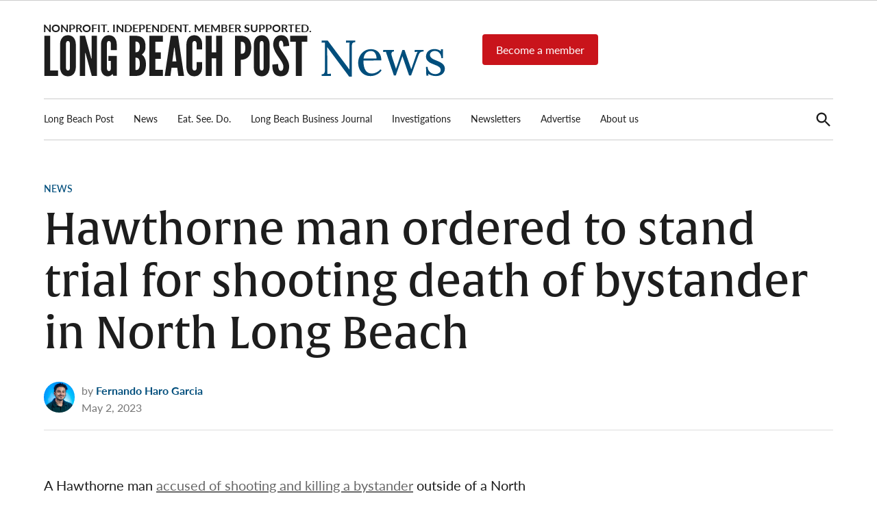

--- FILE ---
content_type: image/svg+xml
request_url: https://img.lbpost.com/wp-content/uploads/sites/2/2023/03/10154611/2023_LBPOST-NEWS-SVG_optimized-2.svg
body_size: 2387
content:
<?xml version="1.0" encoding="UTF-8"?>
<svg xmlns="http://www.w3.org/2000/svg" viewBox="0 0 2400 249.52" style="enable-background:new 0 0 1200 124.76" xml:space="preserve" width="2400" height="249.52">
  <path d="M0 4.98h35.2v207.34h46.82v32.74H0V4.98zM188.16 195.6c-.18 8.98-2.12 17.96-5.8 26.06-3.16 7.04-7.92 13.02-14.08 17.6-6.52 5.28-15.32 8.1-27.1 8.1s-20.94-3-27.46-8.1a44.764 44.764 0 0 1-13.72-17.6c-3.7-8.28-5.8-17.08-5.8-26.06V54.26c.18-8.98 2.12-17.78 5.8-25.88 3-7.04 7.74-13.2 13.72-17.96 6.52-4.92 15.66-8.28 27.46-8.28s20.6 3.34 27.1 8.1c6.16 4.76 10.92 10.92 14.08 17.96 3.7 8.1 5.64 16.9 5.8 25.88V195.6zm-35.2-141.34c0-6.52-1.24-11.08-4.58-14.96-1.94-1.76-4.58-2.64-7.22-2.64-6.16 0-9.16 4.58-10.38 8.8-.88 2.82-1.4 5.8-1.24 8.8V195.6c0 6.86 1.58 11.44 4.92 14.96 1.76 1.76 4.4 2.64 6.86 2.64 6.16 0 9.16-3.88 10.38-8.8 1.06-2.82 1.4-5.8 1.24-8.8.02 0 .02-141.34.02-141.34zm96.28 65.66-3-11.08h-1.94v136.24h-32.38V4.98h31.34l34.32 125.14 3 11.08h1.94V4.98h32.38v240.08h-31.34l-34.32-125.14zm148.2-28.68V54.26c0-6.52-1.24-11.08-4.58-14.96-1.94-1.76-4.58-2.64-7.22-2.64-6.16 0-9.16 4.58-10.38 8.8-.88 2.82-1.4 5.8-1.24 8.8V198.6c0 6.86 1.58 11.44 4.92 14.96 1.76 1.76 4.4 2.64 6.86 2.64 6.16 0 9.16-3.88 10.38-8.8 1.06-2.82 1.4-5.8 1.24-8.8v-43.48h-14.08v-29.74h49.28V244.9h-20.76l-4.22-11.44c-6.52 8.1-16.02 14.08-27.46 14.08-11.44 0-19.18-3-25.18-8.1a43.106 43.106 0 0 1-12.5-17.6c-3-8.28-4.4-17.24-3.88-26.06V54.26c.18-8.98 2.12-17.78 5.8-25.88 3-7.04 7.74-13.2 13.72-17.96 6.52-4.92 15.66-8.28 27.46-8.28s20.6 3.34 27.1 8.1c6.16 4.76 10.92 10.92 14.08 17.96 3.7 8.1 5.64 16.9 5.8 25.88v36.96l-35.14.2zm111.42 153.82V4.98h30.98c20.94 0 37.14 3.88 48.06 14.08s16.36 25.88 16.36 49.64c0 11.44-1.06 19.88-4.58 27.82s-9.16 14.44-17.24 21.82c8.8 4.92 15.32 14.08 20.6 29.4 2.64 7.56 3.88 17.24 3.88 29.4 0 17.96-3.34 33.98-11.44 46.46-8.1 12.5-22.18 20.6-43.12 21.48l-43.5-.02zm35.2-141.16c3 0 9.86.36 15.66-3.52 5.8-3.88 10.56-11.8 10.56-28.52S565.7 47.4 559.9 43.52c-5.8-3.88-12.68-3.52-15.66-3.52l-.18 63.9zm0 106.14c3 0 9.86.7 15.66-3.52 5.8-4.22 10.56-13.72 10.56-33.44s-4.58-29.04-10.56-33.26c-5.98-4.22-12.68-3.52-15.66-3.52v73.74zM627.68 4.98h80.62v36.26h-45.42v63.02h32.74v38.54h-32.74v66h45.42v36.26h-80.62V4.98zm91.18 240.08L755.1 4.98h43.12l36.26 240.08h-34.32l-6.52-48.94h-33.98l-6.52 48.94h-34.28zM778.7 83.14l-1.06-6.34h-1.94l-1.06 6.16-10.2 75.68h24.12l-9.86-75.5zm163.86 79.56v32.9c-.18 8.98-2.12 17.96-5.8 26.06-3.16 7.04-7.92 13.02-14.08 17.6-6.52 5.28-15.32 8.1-27.1 8.1s-20.94-3-27.46-8.1a44.764 44.764 0 0 1-13.72-17.6c-3.7-8.28-5.8-17.08-5.8-26.06V54.26c.18-8.98 2.12-17.78 5.8-25.88 3-7.04 7.74-13.2 13.72-17.96 6.52-4.92 15.66-8.28 27.46-8.28s20.6 3.34 27.1 8.1c6.16 4.76 10.92 10.92 14.08 17.96 3.7 8.1 5.64 16.9 5.8 25.88V87h-32.92V54.26c0-6.52-1.58-11.08-5.28-14.96-2.28-1.94-5.28-2.82-8.1-2.64-6.16 0-9.16 4.58-10.74 8.8-.88 2.82-1.4 5.8-1.58 8.8V195.6c.36 6.86 2.28 11.44 5.46 14.96 1.76 1.76 4.4 2.64 6.86 2.64 7.56 0 10.38-3.88 12.14-8.8 1.06-2.82 1.4-5.8 1.24-8.8v-32.9h32.92zm83.96-22.18h-27.46v104.56h-35.2V4.98h35.2v99.28h27.46V4.98h35.2v240.08h-35.2V140.52zM1138.3 4.98h35.2c15.32 0 30.62 3.88 42.42 14.96s19.72 29.4 19.72 56.86-7.92 45.42-19.54 56.5c-11.62 11.08-27.28 15.66-42.6 15.66v96.1h-35.2V4.98zm35.2 108.08c10.74 0 17.6-1.94 21.48-7.56 3.88-5.28 4.92-14.08 4.92-27.46s-1.06-22.88-4.92-28.7c-3.88-5.8-10.74-8.44-21.48-8.44v72.16zm171.44 82.54c-.18 8.98-2.12 17.96-5.8 26.06-3.16 7.04-7.92 13.02-14.08 17.6-6.52 5.28-15.32 8.1-27.1 8.1-11.8 0-20.94-3-27.46-8.1a44.764 44.764 0 0 1-13.72-17.6c-3.7-8.28-5.8-17.08-5.8-26.06V54.26c.18-8.98 2.12-17.78 5.98-25.88 3-7.04 7.74-13.2 13.72-17.96 6.52-4.92 15.66-8.28 27.46-8.28s20.6 3.34 27.1 8.1c6.16 4.76 10.92 10.92 14.08 17.96 3.7 8.1 5.64 16.9 5.8 25.88l-.18 141.52zm-35.2-141.34c0-6.52-1.24-11.08-4.58-14.96-1.94-1.76-4.58-2.64-7.22-2.64-6.16 0-9.16 4.58-10.38 8.8-.88 2.82-1.4 5.8-1.24 8.8V195.6c0 6.86 1.58 11.44 4.92 14.96 1.76 1.76 4.4 2.64 6.86 2.64 6.16 0 9.16-3.88 10.38-8.8 1.06-2.82 1.4-5.8 1.24-8.8V54.26h.02zm117.58 14.96c0-7.92-.36-16.72-2.64-23.58-2.28-6.52-5.8-11.08-11.44-11.08-9.16.36-12.14 9.86-12.14 23.94 0 8.1 3.52 16.72 8.8 25.88s12.14 18.66 19 28.7c8.28 11.8 15.66 23.94 22.54 36.62 6.16 12.14 10.38 24.46 10.38 37.5 0 16.02-2.64 30.98-10.2 42.06-7.56 11.08-19.54 18.12-38.9 18.12-22.54 0-35.2-8.44-42.42-21.48-7.22-13.02-8.8-30.46-8.8-48.4l34.68-3.34c0 10.2.36 20.24 3 27.82 2.28 7.74 6.16 13.02 13.72 13.02 10.38 0 14.44-11.08 14.44-26.4 0-7.74-3.88-17.08-9.16-26.4-3-4.58-5.8-9.5-9.16-14.44-6.86-9.86-14.44-20.94-22.18-32.92-7.56-11.44-13.38-24.12-17.24-37.32-1.94-6.16-3-12.68-3-19.36 0-13.02 3-27.1 10.38-37.84 7.56-10.38 19-17.96 35.56-18.3 21.3-.36 33.62 8.44 40.48 21.3 6.86 13.02 8.8 29.04 8.8 42.42l-34.5 3.48zm41-27.98V4.98h101.92v36.26h-33.26v203.82h-35.2V41.24h-33.46z" style="fill:#1d1d1d"></path>
  <path d="M2338.72 246.12c9.16 0 17.6-1.58 25.7-4.92 7.92-3.34 14.44-8.28 19.36-14.96s7.4-14.78 7.4-24.64c0-8.44-2.28-15.66-6.86-21.64s-10.04-10.74-16.54-14.44-14.96-7.56-25.52-11.8c-8.98-3.52-16.02-6.52-21.3-9.32-5.28-2.82-9.68-6.34-13.2-10.38-3.52-4.04-5.28-8.98-5.28-14.78 0-6.34 2.64-11.62 8.1-16.2 5.28-4.58 12.5-6.86 21.66-6.86 11.96 0 21.12 4.22 27.82 12.84 6.52 8.62 10.2 18.84 10.74 30.46h9.68V86.3h-12.68l.52 11.44c-5.64-4.58-11.8-7.92-18.3-10.04-6.52-1.94-13.02-3-19.18-3-12.68 0-22.88 2.28-30.62 7.04-7.74 4.58-13.2 10.38-16.36 16.9-3.16 6.68-4.92 13.38-4.92 20.06 0 9.32 2.28 16.9 7.04 23.06 4.58 5.98 10.2 10.92 16.72 14.44 6.52 3.52 15.14 7.4 25.7 11.44 8.98 3.52 15.84 6.34 20.78 8.98 4.92 2.46 9.16 5.64 12.5 9.5 3.34 3.88 4.92 8.62 4.92 14.26 0 7.74-3.34 13.56-10.2 17.78-6.68 4.22-14.44 6.16-23.24 6.16-7.74 0-14.96-1.94-21.64-5.64-6.68-3.7-12.32-8.8-16.36-15.32-4.22-6.52-6.34-13.9-6.86-22.18h-9.32l1.76 52.1h12.68l-1.24-10.56c5.64 3.88 12.5 7.04 20.24 9.5 7.64 2.5 16.8 3.9 26.3 3.9m-251.52-3.86h11.44l39.42-114.58 39.78 114.58h12.14l43.66-119.52c1.94-5.46 4.04-9.68 5.98-12.84 1.94-3.16 4.92-5.64 8.8-7.56 3.88-1.94 9.16-3 15.84-3.52v-9.16h-52.8v12.5l17.6-.88c-2.64 3.16-5.64 10.04-9.16 20.24l-29.04 83.96-40.3-115.82h-12.5c-6.86 20.94-16.54 49.98-29.04 86.78l-9.16 26.94-23.58-71.82c-2.64-7.92-3.88-14.08-3.88-18.84 0-9.16 5.1-13.72 15.48-13.9v-9.16h-64.24v12.5l16.02-.88c1.4 5.46 4.04 13.72 7.92 24.64l39.62 116.34zm-181.12-101.4c4.58-29.58 19.54-44.36 44.54-44.36 10.92 0 19.18 4.4 24.64 13.02 5.46 8.62 8.28 19.18 8.28 31.16h-77.44v.18zm41.9 105.26c11.8 0 23.76-2.82 35.9-8.44 12.14-5.64 22.18-14.44 29.92-26.06l-7.22-5.98c-5.28 7.04-12.84 13.02-22.54 17.96-9.86 4.92-19.36 7.22-28.7 7.22-17.24 0-29.92-6.68-38.02-20.24-8.28-13.56-12.14-32.38-11.96-56.68l106.66-1.76c0-14.6-2.82-26.76-8.28-36.78s-12.84-17.6-22.18-22.54c-9.32-5.1-19.72-7.56-31.16-7.56-14.78 0-27.98 3.7-39.6 11.26-11.62 7.56-20.6 17.42-27.1 29.92-6.52 12.5-9.68 25.7-9.68 39.96 0 16.02 3.16 30.1 9.68 42.24 6.52 12.32 15.32 21.64 26.58 28.16 11.28 6.5 23.78 9.32 37.7 9.32m-126.92 4.4h14.6l.52-169.86V70.1c0-5.98.36-10.92 1.24-14.6s2.64-6.52 5.64-8.62c3-2.12 7.4-3.34 13.56-3.52V33.32h-55.8V46.7l21.82-1.24c-.52 5.98-.88 13.38-.88 21.82l-.36 138.88h-.36l-129.2-172.84h-36.08V46.7l20.24-1.24-.36 166.16c0 6.68-1.24 12.32-3.88 16.9s-7.92 7.04-16.02 7.04v10.04h55.44v-13.38l-21.82 1.24c.36-6.52.52-16.54.52-30.1L1689 73.64h.36l131.7 176.88z" style="fill:#004e7c"></path>
</svg>


--- FILE ---
content_type: text/javascript
request_url: https://static.fundraiseup.com/embed-data/elements-global/AKJYHHYN.js
body_size: 2660
content:
FUN.elements.addGlobalElementsContent([{"name":"Reminder #1","type":"reminder","key":"XUQHJFPC","config":{"show":true,"color":"#FFFFFF","textColor":"#212830","rippleColor":"rgba(255, 255, 255, 0.2)","dividerColor":"rgba(33, 40, 48, 0.15)","heartColor":"#FF435A","borderColor":"#000000","borderRadius":6,"borderSize":0,"shadow":true,"urlAllow":[],"urlBlock":["https://lbpost.com/hi-lo/","https://lbpost.com/news/"]},"data":{"live":{},"test":{}}},{"name":"Social Proof #1","type":"socialProof","key":"XVRYFTXP","config":{"show":true,"showEmoji":true,"showLocation":true,"showDonorNameMode":"shortedFullName","showDonationsMode":"all","sourceWidgets":[],"simulateDonations":false,"openWidget":"","accentTextColor":"#004E7C","textColor":"#212830","backgroundColor":"#FFFFFF","panelBorderRadius":6,"panelBorderSize":0,"panelBorderColor":"#FFFFFF","shadow":true,"buttonLabelColor":"#FFFFFF","buttonColor":"#004E7C","buttonBorderColor":"#004E7C","buttonBorderSize":1,"buttonBorderRadius":18,"urlAllow":[],"urlBlock":["https://lbpost.com/hi-lo/","https://lbpost.com/news/"],"localization":{"defaultLocale":"en-US","fields":[{"lang":"en","buttonLabel":"Donate"}],"supportedLanguages":["en"]}},"data":{"live":{"charges":[{"statusDates":{"pending":"2026-01-17T16:13:00.280Z"},"checkoutTypes":{"checkoutModal":true,"campaignPage":true,"giftCatalog":false},"widgetKey":"FUNVEKHYKFF","chargeKey":"DJKRFPLV","donation":{"currency":"USD","amount":1000},"designation":{"key":"EPTAYSKQ","show":false,"localization":{"defaultLocale":"en-US","fields":[{"lang":"en","name":"General designation"},{"lang":"fr","name":"Affectation générale"},{"lang":"es","name":"Designación general"},{"lang":"nl","name":"Algemeen doel"},{"lang":"no","name":"Felles formål"},{"lang":"de","name":"Allgemeiner Zweck"},{"lang":"fi","name":"Yleiskohde"},{"lang":"ar","name":"التخصيص العام"},{"lang":"sv","name":"Allmänt ändamål"},{"lang":"it","name":"Destinazione generale"},{"lang":"pt","name":"Destinação geral"},{"lang":"zh","name":"公共用途"},{"lang":"ja","name":"共通用途"},{"lang":"ko","name":"공용 용도"},{"lang":"hu","name":"Általános cél"},{"lang":"da","name":"Fælles formål"},{"lang":"ru","name":"Общая поддержка"},{"lang":"pl","name":"Cel ogólny"}]}},"userName":"Jyoti N.","location":{"city":"Long Beach","country":"United States","countryCode":"US"},"experimentId":null,"recurring":null,"subscription":{"period":"monthly"}},{"statusDates":{"pending":"2026-01-17T16:09:01.022Z"},"checkoutTypes":{"checkoutModal":true,"campaignPage":true,"giftCatalog":false},"widgetKey":"FUNVEKHYKFF","chargeKey":"DHWTAKEF","donation":{"currency":"USD","amount":999},"designation":{"key":"EPTAYSKQ","show":false,"localization":{"defaultLocale":"en-US","fields":[{"lang":"en","name":"General designation"},{"lang":"fr","name":"Affectation générale"},{"lang":"es","name":"Designación general"},{"lang":"nl","name":"Algemeen doel"},{"lang":"no","name":"Felles formål"},{"lang":"de","name":"Allgemeiner Zweck"},{"lang":"fi","name":"Yleiskohde"},{"lang":"ar","name":"التخصيص العام"},{"lang":"sv","name":"Allmänt ändamål"},{"lang":"it","name":"Destinazione generale"},{"lang":"pt","name":"Destinação geral"},{"lang":"zh","name":"公共用途"},{"lang":"ja","name":"共通用途"},{"lang":"ko","name":"공용 용도"},{"lang":"hu","name":"Általános cél"},{"lang":"da","name":"Fælles formål"},{"lang":"ru","name":"Общая поддержка"},{"lang":"pl","name":"Cel ogólny"}]}},"userName":"Donor profile h.","location":null,"experimentId":null,"recurring":null,"subscription":{"period":"monthly"}},{"statusDates":{"pending":"2026-01-17T15:35:00.747Z"},"checkoutTypes":{"checkoutModal":true,"campaignPage":true,"giftCatalog":false},"widgetKey":"FUNVEKHYKFF","chargeKey":"DJYAUQNC","donation":{"currency":"USD","amount":1000},"designation":{"key":"EPTAYSKQ","show":false,"localization":{"defaultLocale":"en-US","fields":[{"lang":"en","name":"General designation"},{"lang":"fr","name":"Affectation générale"},{"lang":"es","name":"Designación general"},{"lang":"nl","name":"Algemeen doel"},{"lang":"no","name":"Felles formål"},{"lang":"de","name":"Allgemeiner Zweck"},{"lang":"fi","name":"Yleiskohde"},{"lang":"ar","name":"التخصيص العام"},{"lang":"sv","name":"Allmänt ändamål"},{"lang":"it","name":"Destinazione generale"},{"lang":"pt","name":"Destinação geral"},{"lang":"zh","name":"公共用途"},{"lang":"ja","name":"共通用途"},{"lang":"ko","name":"공용 용도"},{"lang":"hu","name":"Általános cél"},{"lang":"da","name":"Fælles formål"},{"lang":"ru","name":"Общая поддержка"},{"lang":"pl","name":"Cel ogólny"}]}},"userName":"Donor profile 3.","location":null,"experimentId":null,"recurring":null,"subscription":{"period":"monthly"}},{"statusDates":{"pending":"2026-01-17T15:28:00.896Z"},"checkoutTypes":{"checkoutModal":true,"campaignPage":true,"giftCatalog":false},"widgetKey":"FUNVEKHYKFF","chargeKey":"DTKVABNC","donation":{"currency":"USD","amount":500},"designation":{"key":"EPTAYSKQ","show":false,"localization":{"defaultLocale":"en-US","fields":[{"lang":"en","name":"General designation"},{"lang":"fr","name":"Affectation générale"},{"lang":"es","name":"Designación general"},{"lang":"nl","name":"Algemeen doel"},{"lang":"no","name":"Felles formål"},{"lang":"de","name":"Allgemeiner Zweck"},{"lang":"fi","name":"Yleiskohde"},{"lang":"ar","name":"التخصيص العام"},{"lang":"sv","name":"Allmänt ändamål"},{"lang":"it","name":"Destinazione generale"},{"lang":"pt","name":"Destinação geral"},{"lang":"zh","name":"公共用途"},{"lang":"ja","name":"共通用途"},{"lang":"ko","name":"공용 용도"},{"lang":"hu","name":"Általános cél"},{"lang":"da","name":"Fælles formål"},{"lang":"ru","name":"Общая поддержка"},{"lang":"pl","name":"Cel ogólny"}]}},"userName":"Lucinda R.","location":{"city":"Long Beach","country":"United States","countryCode":"US"},"experimentId":null,"recurring":null,"subscription":{"period":"monthly"}},{"statusDates":{"pending":"2026-01-17T14:49:00.876Z"},"checkoutTypes":{"checkoutModal":true,"campaignPage":true,"giftCatalog":false},"widgetKey":"FUNVEKHYKFF","chargeKey":"DPANWEFF","donation":{"currency":"USD","amount":1000},"designation":{"key":"EPTAYSKQ","show":false,"localization":{"defaultLocale":"en-US","fields":[{"lang":"en","name":"General designation"},{"lang":"fr","name":"Affectation générale"},{"lang":"es","name":"Designación general"},{"lang":"nl","name":"Algemeen doel"},{"lang":"no","name":"Felles formål"},{"lang":"de","name":"Allgemeiner Zweck"},{"lang":"fi","name":"Yleiskohde"},{"lang":"ar","name":"التخصيص العام"},{"lang":"sv","name":"Allmänt ändamål"},{"lang":"it","name":"Destinazione generale"},{"lang":"pt","name":"Destinação geral"},{"lang":"zh","name":"公共用途"},{"lang":"ja","name":"共通用途"},{"lang":"ko","name":"공용 용도"},{"lang":"hu","name":"Általános cél"},{"lang":"da","name":"Fælles formål"},{"lang":"ru","name":"Общая поддержка"},{"lang":"pl","name":"Cel ogólny"}]}},"userName":"James  J.","location":null,"experimentId":null,"recurring":null,"subscription":{"period":"monthly"}},{"statusDates":{"pending":"2026-01-17T14:40:00.784Z"},"checkoutTypes":{"checkoutModal":true,"campaignPage":true,"giftCatalog":false},"widgetKey":"FUNVEKHYKFF","chargeKey":"DLNLLGMP","donation":{"currency":"USD","amount":1500},"designation":{"key":"EPTAYSKQ","show":false,"localization":{"defaultLocale":"en-US","fields":[{"lang":"en","name":"General designation"},{"lang":"fr","name":"Affectation générale"},{"lang":"es","name":"Designación general"},{"lang":"nl","name":"Algemeen doel"},{"lang":"no","name":"Felles formål"},{"lang":"de","name":"Allgemeiner Zweck"},{"lang":"fi","name":"Yleiskohde"},{"lang":"ar","name":"التخصيص العام"},{"lang":"sv","name":"Allmänt ändamål"},{"lang":"it","name":"Destinazione generale"},{"lang":"pt","name":"Destinação geral"},{"lang":"zh","name":"公共用途"},{"lang":"ja","name":"共通用途"},{"lang":"ko","name":"공용 용도"},{"lang":"hu","name":"Általános cél"},{"lang":"da","name":"Fælles formål"},{"lang":"ru","name":"Общая поддержка"},{"lang":"pl","name":"Cel ogólny"}]}},"userName":"Michelle L.","location":{"city":"Anaheim","country":"United States","countryCode":"US"},"experimentId":null,"recurring":null,"subscription":{"period":"monthly"}},{"statusDates":{"pending":"2026-01-17T14:21:00.827Z"},"checkoutTypes":{"checkoutModal":true,"campaignPage":true,"giftCatalog":false},"widgetKey":"FUNVEKHYKFF","chargeKey":"DNJCRSNP","donation":{"currency":"USD","amount":1000},"designation":{"key":"EPTAYSKQ","show":false,"localization":{"defaultLocale":"en-US","fields":[{"lang":"en","name":"General designation"},{"lang":"fr","name":"Affectation générale"},{"lang":"es","name":"Designación general"},{"lang":"nl","name":"Algemeen doel"},{"lang":"no","name":"Felles formål"},{"lang":"de","name":"Allgemeiner Zweck"},{"lang":"fi","name":"Yleiskohde"},{"lang":"ar","name":"التخصيص العام"},{"lang":"sv","name":"Allmänt ändamål"},{"lang":"it","name":"Destinazione generale"},{"lang":"pt","name":"Destinação geral"},{"lang":"zh","name":"公共用途"},{"lang":"ja","name":"共通用途"},{"lang":"ko","name":"공용 용도"},{"lang":"hu","name":"Általános cél"},{"lang":"da","name":"Fælles formål"},{"lang":"ru","name":"Общая поддержка"},{"lang":"pl","name":"Cel ogólny"}]}},"userName":"Ken M.","location":{"city":"Long Beach","country":"United States","countryCode":"US"},"experimentId":null,"recurring":null,"subscription":{"period":"monthly"}},{"statusDates":{"pending":"2026-01-17T13:58:00.676Z"},"checkoutTypes":{"checkoutModal":true,"campaignPage":true,"giftCatalog":false},"widgetKey":"FUNVEKHYKFF","chargeKey":"DUENXNKP","donation":{"currency":"USD","amount":1000},"designation":{"key":"EPTAYSKQ","show":false,"localization":{"defaultLocale":"en-US","fields":[{"lang":"en","name":"General designation"},{"lang":"fr","name":"Affectation générale"},{"lang":"es","name":"Designación general"},{"lang":"nl","name":"Algemeen doel"},{"lang":"no","name":"Felles formål"},{"lang":"de","name":"Allgemeiner Zweck"},{"lang":"fi","name":"Yleiskohde"},{"lang":"ar","name":"التخصيص العام"},{"lang":"sv","name":"Allmänt ändamål"},{"lang":"it","name":"Destinazione generale"},{"lang":"pt","name":"Destinação geral"},{"lang":"zh","name":"公共用途"},{"lang":"ja","name":"共通用途"},{"lang":"ko","name":"공용 용도"},{"lang":"hu","name":"Általános cél"},{"lang":"da","name":"Fælles formål"},{"lang":"ru","name":"Общая поддержка"},{"lang":"pl","name":"Cel ogólny"}]}},"userName":"Cheryl S.","location":{"city":"Downey","country":"United States","countryCode":"US"},"experimentId":null,"recurring":null,"subscription":{"period":"monthly"}},{"statusDates":{"pending":"2026-01-17T13:44:00.760Z"},"checkoutTypes":{"checkoutModal":true,"campaignPage":true,"giftCatalog":false},"widgetKey":"FUNVEKHYKFF","chargeKey":"DXACSTWG","donation":{"currency":"USD","amount":1000},"designation":{"key":"EPTAYSKQ","show":false,"localization":{"defaultLocale":"en-US","fields":[{"lang":"en","name":"General designation"},{"lang":"fr","name":"Affectation générale"},{"lang":"es","name":"Designación general"},{"lang":"nl","name":"Algemeen doel"},{"lang":"no","name":"Felles formål"},{"lang":"de","name":"Allgemeiner Zweck"},{"lang":"fi","name":"Yleiskohde"},{"lang":"ar","name":"التخصيص العام"},{"lang":"sv","name":"Allmänt ändamål"},{"lang":"it","name":"Destinazione generale"},{"lang":"pt","name":"Destinação geral"},{"lang":"zh","name":"公共用途"},{"lang":"ja","name":"共通用途"},{"lang":"ko","name":"공용 용도"},{"lang":"hu","name":"Általános cél"},{"lang":"da","name":"Fælles formål"},{"lang":"ru","name":"Общая поддержка"},{"lang":"pl","name":"Cel ogólny"}]}},"userName":"Bill J.","location":{"city":"Los Angeles","country":"United States","countryCode":"US"},"experimentId":null,"recurring":null,"subscription":{"period":"monthly"}},{"statusDates":{"pending":"2026-01-17T12:45:01.115Z"},"checkoutTypes":{"checkoutModal":true,"campaignPage":true,"giftCatalog":false},"widgetKey":"FUNVEKHYKFF","chargeKey":"DBWPFUDF","donation":{"currency":"USD","amount":1200},"designation":{"key":"EPTAYSKQ","show":false,"localization":{"defaultLocale":"en-US","fields":[{"lang":"en","name":"General designation"},{"lang":"fr","name":"Affectation générale"},{"lang":"es","name":"Designación general"},{"lang":"nl","name":"Algemeen doel"},{"lang":"no","name":"Felles formål"},{"lang":"de","name":"Allgemeiner Zweck"},{"lang":"fi","name":"Yleiskohde"},{"lang":"ar","name":"التخصيص العام"},{"lang":"sv","name":"Allmänt ändamål"},{"lang":"it","name":"Destinazione generale"},{"lang":"pt","name":"Destinação geral"},{"lang":"zh","name":"公共用途"},{"lang":"ja","name":"共通用途"},{"lang":"ko","name":"공용 용도"},{"lang":"hu","name":"Általános cél"},{"lang":"da","name":"Fælles formål"},{"lang":"ru","name":"Общая поддержка"},{"lang":"pl","name":"Cel ogólny"}]}},"userName":"Kay  C.","location":null,"experimentId":null,"recurring":null,"subscription":{"period":"monthly"}},{"statusDates":{"pending":"2026-01-17T10:43:00.627Z"},"checkoutTypes":{"checkoutModal":true,"campaignPage":true,"giftCatalog":false},"widgetKey":"FUNMVFAUJHF","chargeKey":"DFKHVYFA","donation":{"currency":"USD","amount":600},"designation":{"key":"EPTAYSKQ","show":false,"localization":{"defaultLocale":"en-US","fields":[{"lang":"en","name":"General designation"},{"lang":"fr","name":"Affectation générale"},{"lang":"es","name":"Designación general"},{"lang":"nl","name":"Algemeen doel"},{"lang":"no","name":"Felles formål"},{"lang":"de","name":"Allgemeiner Zweck"},{"lang":"fi","name":"Yleiskohde"},{"lang":"ar","name":"التخصيص العام"},{"lang":"sv","name":"Allmänt ändamål"},{"lang":"it","name":"Destinazione generale"},{"lang":"pt","name":"Destinação geral"},{"lang":"zh","name":"公共用途"},{"lang":"ja","name":"共通用途"},{"lang":"ko","name":"공용 용도"},{"lang":"hu","name":"Általános cél"},{"lang":"da","name":"Fælles formål"},{"lang":"ru","name":"Общая поддержка"},{"lang":"pl","name":"Cel ogólny"}]}},"userName":"Eduardo P.","location":{"city":"Long Beach","country":"United States","countryCode":"US"},"experimentId":null,"recurring":null,"subscription":{"period":"monthly"}},{"statusDates":{"pending":"2026-01-17T04:23:01.057Z"},"checkoutTypes":{"checkoutModal":true,"campaignPage":true,"giftCatalog":false},"widgetKey":"FUNVEKHYKFF","chargeKey":"DVFGKXEN","donation":{"currency":"USD","amount":500},"designation":{"key":"EPTAYSKQ","show":false,"localization":{"defaultLocale":"en-US","fields":[{"lang":"en","name":"General designation"},{"lang":"fr","name":"Affectation générale"},{"lang":"es","name":"Designación general"},{"lang":"nl","name":"Algemeen doel"},{"lang":"no","name":"Felles formål"},{"lang":"de","name":"Allgemeiner Zweck"},{"lang":"fi","name":"Yleiskohde"},{"lang":"ar","name":"التخصيص العام"},{"lang":"sv","name":"Allmänt ändamål"},{"lang":"it","name":"Destinazione generale"},{"lang":"pt","name":"Destinação geral"},{"lang":"zh","name":"公共用途"},{"lang":"ja","name":"共通用途"},{"lang":"ko","name":"공용 용도"},{"lang":"hu","name":"Általános cél"},{"lang":"da","name":"Fælles formål"},{"lang":"ru","name":"Общая поддержка"},{"lang":"pl","name":"Cel ogólny"}]}},"userName":"Elizabeth S.","location":{"city":"Seattle","country":"United States","countryCode":"US"},"experimentId":null,"recurring":null,"subscription":{"period":"monthly"}},{"statusDates":{"pending":"2026-01-17T02:08:00.775Z"},"checkoutTypes":{"checkoutModal":true,"campaignPage":true,"giftCatalog":false},"widgetKey":"FUNVEKHYKFF","chargeKey":"DUELJVQE","donation":{"currency":"USD","amount":999},"designation":{"key":"EPTAYSKQ","show":false,"localization":{"defaultLocale":"en-US","fields":[{"lang":"en","name":"General designation"},{"lang":"fr","name":"Affectation générale"},{"lang":"es","name":"Designación general"},{"lang":"nl","name":"Algemeen doel"},{"lang":"no","name":"Felles formål"},{"lang":"de","name":"Allgemeiner Zweck"},{"lang":"fi","name":"Yleiskohde"},{"lang":"ar","name":"التخصيص العام"},{"lang":"sv","name":"Allmänt ändamål"},{"lang":"it","name":"Destinazione generale"},{"lang":"pt","name":"Destinação geral"},{"lang":"zh","name":"公共用途"},{"lang":"ja","name":"共通用途"},{"lang":"ko","name":"공용 용도"},{"lang":"hu","name":"Általános cél"},{"lang":"da","name":"Fælles formål"},{"lang":"ru","name":"Общая поддержка"},{"lang":"pl","name":"Cel ogólny"}]}},"userName":"Donor profile l.","location":null,"experimentId":null,"recurring":null,"subscription":{"period":"monthly"}},{"statusDates":{"pending":"2026-01-17T00:56:01.100Z"},"checkoutTypes":{"checkoutModal":true,"campaignPage":true,"giftCatalog":false},"widgetKey":"FUNVEKHYKFF","chargeKey":"DCYLGESJ","donation":{"currency":"USD","amount":1000},"designation":{"key":"EPTAYSKQ","show":false,"localization":{"defaultLocale":"en-US","fields":[{"lang":"en","name":"General designation"},{"lang":"fr","name":"Affectation générale"},{"lang":"es","name":"Designación general"},{"lang":"nl","name":"Algemeen doel"},{"lang":"no","name":"Felles formål"},{"lang":"de","name":"Allgemeiner Zweck"},{"lang":"fi","name":"Yleiskohde"},{"lang":"ar","name":"التخصيص العام"},{"lang":"sv","name":"Allmänt ändamål"},{"lang":"it","name":"Destinazione generale"},{"lang":"pt","name":"Destinação geral"},{"lang":"zh","name":"公共用途"},{"lang":"ja","name":"共通用途"},{"lang":"ko","name":"공용 용도"},{"lang":"hu","name":"Általános cél"},{"lang":"da","name":"Fælles formål"},{"lang":"ru","name":"Общая поддержка"},{"lang":"pl","name":"Cel ogólny"}]}},"userName":"Donor profile m.","location":null,"experimentId":null,"recurring":null,"subscription":{"period":"monthly"}},{"statusDates":{"pending":"2026-01-17T00:46:00.921Z"},"checkoutTypes":{"checkoutModal":true,"campaignPage":true,"giftCatalog":false},"widgetKey":"FUNVEKHYKFF","chargeKey":"DWNNSAMH","donation":{"currency":"USD","amount":500},"designation":{"key":"EPTAYSKQ","show":false,"localization":{"defaultLocale":"en-US","fields":[{"lang":"en","name":"General designation"},{"lang":"fr","name":"Affectation générale"},{"lang":"es","name":"Designación general"},{"lang":"nl","name":"Algemeen doel"},{"lang":"no","name":"Felles formål"},{"lang":"de","name":"Allgemeiner Zweck"},{"lang":"fi","name":"Yleiskohde"},{"lang":"ar","name":"التخصيص العام"},{"lang":"sv","name":"Allmänt ändamål"},{"lang":"it","name":"Destinazione generale"},{"lang":"pt","name":"Destinação geral"},{"lang":"zh","name":"公共用途"},{"lang":"ja","name":"共通用途"},{"lang":"ko","name":"공용 용도"},{"lang":"hu","name":"Általános cél"},{"lang":"da","name":"Fælles formål"},{"lang":"ru","name":"Общая поддержка"},{"lang":"pl","name":"Cel ogólny"}]}},"userName":"David  W.","location":null,"experimentId":null,"recurring":null,"subscription":{"period":"monthly"}},{"statusDates":{"pending":"2026-01-17T00:42:01.357Z"},"checkoutTypes":{"checkoutModal":true,"campaignPage":true,"giftCatalog":false},"widgetKey":"FUNVEKHYKFF","chargeKey":"DVAGNJZE","donation":{"currency":"USD","amount":1500},"designation":{"key":"EPTAYSKQ","show":false,"localization":{"defaultLocale":"en-US","fields":[{"lang":"en","name":"General designation"},{"lang":"fr","name":"Affectation générale"},{"lang":"es","name":"Designación general"},{"lang":"nl","name":"Algemeen doel"},{"lang":"no","name":"Felles formål"},{"lang":"de","name":"Allgemeiner Zweck"},{"lang":"fi","name":"Yleiskohde"},{"lang":"ar","name":"التخصيص العام"},{"lang":"sv","name":"Allmänt ändamål"},{"lang":"it","name":"Destinazione generale"},{"lang":"pt","name":"Destinação geral"},{"lang":"zh","name":"公共用途"},{"lang":"ja","name":"共通用途"},{"lang":"ko","name":"공용 용도"},{"lang":"hu","name":"Általános cél"},{"lang":"da","name":"Fælles formål"},{"lang":"ru","name":"Общая поддержка"},{"lang":"pl","name":"Cel ogólny"}]}},"userName":"Paula  R.","location":null,"experimentId":null,"recurring":null,"subscription":{"period":"monthly"}},{"statusDates":{"pending":"2026-01-17T00:39:00.808Z"},"checkoutTypes":{"checkoutModal":true,"campaignPage":true,"giftCatalog":false},"widgetKey":"FUNVEKHYKFF","chargeKey":"DFKJSTBF","donation":{"currency":"USD","amount":1500},"designation":{"key":"EPTAYSKQ","show":false,"localization":{"defaultLocale":"en-US","fields":[{"lang":"en","name":"General designation"},{"lang":"fr","name":"Affectation générale"},{"lang":"es","name":"Designación general"},{"lang":"nl","name":"Algemeen doel"},{"lang":"no","name":"Felles formål"},{"lang":"de","name":"Allgemeiner Zweck"},{"lang":"fi","name":"Yleiskohde"},{"lang":"ar","name":"التخصيص العام"},{"lang":"sv","name":"Allmänt ändamål"},{"lang":"it","name":"Destinazione generale"},{"lang":"pt","name":"Destinação geral"},{"lang":"zh","name":"公共用途"},{"lang":"ja","name":"共通用途"},{"lang":"ko","name":"공용 용도"},{"lang":"hu","name":"Általános cél"},{"lang":"da","name":"Fælles formål"},{"lang":"ru","name":"Общая поддержка"},{"lang":"pl","name":"Cel ogólny"}]}},"userName":"Alexis  L.","location":null,"experimentId":null,"recurring":null,"subscription":{"period":"monthly"}},{"statusDates":{"pending":"2026-01-17T00:25:00.942Z"},"checkoutTypes":{"checkoutModal":true,"campaignPage":true,"giftCatalog":false},"widgetKey":"FUNVEKHYKFF","chargeKey":"DFPJHLPM","donation":{"currency":"USD","amount":1500},"designation":{"key":"EPTAYSKQ","show":false,"localization":{"defaultLocale":"en-US","fields":[{"lang":"en","name":"General designation"},{"lang":"fr","name":"Affectation générale"},{"lang":"es","name":"Designación general"},{"lang":"nl","name":"Algemeen doel"},{"lang":"no","name":"Felles formål"},{"lang":"de","name":"Allgemeiner Zweck"},{"lang":"fi","name":"Yleiskohde"},{"lang":"ar","name":"التخصيص العام"},{"lang":"sv","name":"Allmänt ändamål"},{"lang":"it","name":"Destinazione generale"},{"lang":"pt","name":"Destinação geral"},{"lang":"zh","name":"公共用途"},{"lang":"ja","name":"共通用途"},{"lang":"ko","name":"공용 용도"},{"lang":"hu","name":"Általános cél"},{"lang":"da","name":"Fælles formål"},{"lang":"ru","name":"Общая поддержка"},{"lang":"pl","name":"Cel ogólny"}]}},"userName":"Jordan  S.","location":null,"experimentId":null,"recurring":null,"subscription":{"period":"monthly"}},{"statusDates":{"pending":"2026-01-17T00:15:01.004Z"},"checkoutTypes":{"checkoutModal":true,"campaignPage":true,"giftCatalog":false},"widgetKey":"FUNVEKHYKFF","chargeKey":"DBFBZRWR","donation":{"currency":"USD","amount":1000},"designation":{"key":"EPTAYSKQ","show":false,"localization":{"defaultLocale":"en-US","fields":[{"lang":"en","name":"General designation"},{"lang":"fr","name":"Affectation générale"},{"lang":"es","name":"Designación general"},{"lang":"nl","name":"Algemeen doel"},{"lang":"no","name":"Felles formål"},{"lang":"de","name":"Allgemeiner Zweck"},{"lang":"fi","name":"Yleiskohde"},{"lang":"ar","name":"التخصيص العام"},{"lang":"sv","name":"Allmänt ändamål"},{"lang":"it","name":"Destinazione generale"},{"lang":"pt","name":"Destinação geral"},{"lang":"zh","name":"公共用途"},{"lang":"ja","name":"共通用途"},{"lang":"ko","name":"공용 용도"},{"lang":"hu","name":"Általános cél"},{"lang":"da","name":"Fælles formål"},{"lang":"ru","name":"Общая поддержка"},{"lang":"pl","name":"Cel ogólny"}]}},"userName":"Jeff  W.","location":null,"experimentId":null,"recurring":null,"subscription":{"period":"monthly"}},{"statusDates":{"pending":"2026-01-17T00:07:01.030Z"},"checkoutTypes":{"checkoutModal":true,"campaignPage":true,"giftCatalog":false},"widgetKey":"FUNVEKHYKFF","chargeKey":"DFJHJRFB","donation":{"currency":"USD","amount":500},"designation":{"key":"EPTAYSKQ","show":false,"localization":{"defaultLocale":"en-US","fields":[{"lang":"en","name":"General designation"},{"lang":"fr","name":"Affectation générale"},{"lang":"es","name":"Designación general"},{"lang":"nl","name":"Algemeen doel"},{"lang":"no","name":"Felles formål"},{"lang":"de","name":"Allgemeiner Zweck"},{"lang":"fi","name":"Yleiskohde"},{"lang":"ar","name":"التخصيص العام"},{"lang":"sv","name":"Allmänt ändamål"},{"lang":"it","name":"Destinazione generale"},{"lang":"pt","name":"Destinação geral"},{"lang":"zh","name":"公共用途"},{"lang":"ja","name":"共通用途"},{"lang":"ko","name":"공용 용도"},{"lang":"hu","name":"Általános cél"},{"lang":"da","name":"Fælles formål"},{"lang":"ru","name":"Общая поддержка"},{"lang":"pl","name":"Cel ogólny"}]}},"userName":"Donor profile s.","location":null,"experimentId":null,"recurring":null,"subscription":{"period":"monthly"}},{"statusDates":{"pending":"2026-01-17T00:07:00.838Z"},"checkoutTypes":{"checkoutModal":true,"campaignPage":true,"giftCatalog":false},"widgetKey":"FUNVEKHYKFF","chargeKey":"DTUUDSVR","donation":{"currency":"USD","amount":500},"designation":{"key":"EPTAYSKQ","show":false,"localization":{"defaultLocale":"en-US","fields":[{"lang":"en","name":"General designation"},{"lang":"fr","name":"Affectation générale"},{"lang":"es","name":"Designación general"},{"lang":"nl","name":"Algemeen doel"},{"lang":"no","name":"Felles formål"},{"lang":"de","name":"Allgemeiner Zweck"},{"lang":"fi","name":"Yleiskohde"},{"lang":"ar","name":"التخصيص العام"},{"lang":"sv","name":"Allmänt ändamål"},{"lang":"it","name":"Destinazione generale"},{"lang":"pt","name":"Destinação geral"},{"lang":"zh","name":"公共用途"},{"lang":"ja","name":"共通用途"},{"lang":"ko","name":"공용 용도"},{"lang":"hu","name":"Általános cél"},{"lang":"da","name":"Fælles formål"},{"lang":"ru","name":"Общая поддержка"},{"lang":"pl","name":"Cel ogólny"}]}},"userName":"Leslie  L.","location":null,"experimentId":null,"recurring":null,"subscription":{"period":"monthly"}},{"statusDates":{"pending":"2026-01-17T00:03:00.330Z"},"checkoutTypes":{"checkoutModal":true,"campaignPage":true,"giftCatalog":false},"widgetKey":"FUNVEKHYKFF","chargeKey":"DBHPZAGT","donation":{"currency":"USD","amount":1000},"designation":{"key":"EPTAYSKQ","show":false,"localization":{"defaultLocale":"en-US","fields":[{"lang":"en","name":"General designation"},{"lang":"fr","name":"Affectation générale"},{"lang":"es","name":"Designación general"},{"lang":"nl","name":"Algemeen doel"},{"lang":"no","name":"Felles formål"},{"lang":"de","name":"Allgemeiner Zweck"},{"lang":"fi","name":"Yleiskohde"},{"lang":"ar","name":"التخصيص العام"},{"lang":"sv","name":"Allmänt ändamål"},{"lang":"it","name":"Destinazione generale"},{"lang":"pt","name":"Destinação geral"},{"lang":"zh","name":"公共用途"},{"lang":"ja","name":"共通用途"},{"lang":"ko","name":"공용 용도"},{"lang":"hu","name":"Általános cél"},{"lang":"da","name":"Fælles formål"},{"lang":"ru","name":"Общая поддержка"},{"lang":"pl","name":"Cel ogólny"}]}},"userName":"Jack  F.","location":null,"experimentId":null,"recurring":null,"subscription":{"period":"monthly"}},{"statusDates":{"pending":"2026-01-16T23:10:00.415Z"},"checkoutTypes":{"checkoutModal":true,"campaignPage":true,"giftCatalog":false},"widgetKey":"FUNVEKHYKFF","chargeKey":"DWRDHKZG","donation":{"currency":"USD","amount":999},"designation":{"key":"EPTAYSKQ","show":false,"localization":{"defaultLocale":"en-US","fields":[{"lang":"en","name":"General designation"},{"lang":"fr","name":"Affectation générale"},{"lang":"es","name":"Designación general"},{"lang":"nl","name":"Algemeen doel"},{"lang":"no","name":"Felles formål"},{"lang":"de","name":"Allgemeiner Zweck"},{"lang":"fi","name":"Yleiskohde"},{"lang":"ar","name":"التخصيص العام"},{"lang":"sv","name":"Allmänt ändamål"},{"lang":"it","name":"Destinazione generale"},{"lang":"pt","name":"Destinação geral"},{"lang":"zh","name":"公共用途"},{"lang":"ja","name":"共通用途"},{"lang":"ko","name":"공용 용도"},{"lang":"hu","name":"Általános cél"},{"lang":"da","name":"Fælles formål"},{"lang":"ru","name":"Общая поддержка"},{"lang":"pl","name":"Cel ogólny"}]}},"userName":"Donor profile r.","location":null,"experimentId":null,"recurring":null,"subscription":{"period":"monthly"}},{"statusDates":{"pending":"2026-01-16T22:53:00.595Z"},"checkoutTypes":{"checkoutModal":true,"campaignPage":true,"giftCatalog":false},"widgetKey":"FUNVEKHYKFF","chargeKey":"DKLKQXSD","donation":{"currency":"USD","amount":14400},"designation":{"key":"EPTAYSKQ","show":false,"localization":{"defaultLocale":"en-US","fields":[{"lang":"en","name":"General designation"},{"lang":"fr","name":"Affectation générale"},{"lang":"es","name":"Designación general"},{"lang":"nl","name":"Algemeen doel"},{"lang":"no","name":"Felles formål"},{"lang":"de","name":"Allgemeiner Zweck"},{"lang":"fi","name":"Yleiskohde"},{"lang":"ar","name":"التخصيص العام"},{"lang":"sv","name":"Allmänt ändamål"},{"lang":"it","name":"Destinazione generale"},{"lang":"pt","name":"Destinação geral"},{"lang":"zh","name":"公共用途"},{"lang":"ja","name":"共通用途"},{"lang":"ko","name":"공용 용도"},{"lang":"hu","name":"Általános cél"},{"lang":"da","name":"Fælles formål"},{"lang":"ru","name":"Общая поддержка"},{"lang":"pl","name":"Cel ogólny"}]}},"userName":"Carol  N.","location":null,"experimentId":null,"recurring":null,"subscription":{"period":"annual"}},{"statusDates":{"pending":"2026-01-16T22:39:00.890Z"},"checkoutTypes":{"checkoutModal":true,"campaignPage":true,"giftCatalog":false},"widgetKey":"FUNVEKHYKFF","chargeKey":"DKRRZBKQ","donation":{"currency":"USD","amount":1000},"designation":{"key":"EPTAYSKQ","show":false,"localization":{"defaultLocale":"en-US","fields":[{"lang":"en","name":"General designation"},{"lang":"fr","name":"Affectation générale"},{"lang":"es","name":"Designación general"},{"lang":"nl","name":"Algemeen doel"},{"lang":"no","name":"Felles formål"},{"lang":"de","name":"Allgemeiner Zweck"},{"lang":"fi","name":"Yleiskohde"},{"lang":"ar","name":"التخصيص العام"},{"lang":"sv","name":"Allmänt ändamål"},{"lang":"it","name":"Destinazione generale"},{"lang":"pt","name":"Destinação geral"},{"lang":"zh","name":"公共用途"},{"lang":"ja","name":"共通用途"},{"lang":"ko","name":"공용 용도"},{"lang":"hu","name":"Általános cél"},{"lang":"da","name":"Fælles formål"},{"lang":"ru","name":"Общая поддержка"},{"lang":"pl","name":"Cel ogólny"}]}},"userName":"James A.","location":{"city":"Long Beach","country":"United States","countryCode":"US"},"experimentId":null,"recurring":null,"subscription":{"period":"monthly"}},{"statusDates":{"pending":"2026-01-16T22:05:00.982Z"},"checkoutTypes":{"checkoutModal":true,"campaignPage":true,"giftCatalog":false},"widgetKey":"FUNVEKHYKFF","chargeKey":"DDRZHFRW","donation":{"currency":"USD","amount":9600},"designation":{"key":"EPTAYSKQ","show":false,"localization":{"defaultLocale":"en-US","fields":[{"lang":"en","name":"General designation"},{"lang":"fr","name":"Affectation générale"},{"lang":"es","name":"Designación general"},{"lang":"nl","name":"Algemeen doel"},{"lang":"no","name":"Felles formål"},{"lang":"de","name":"Allgemeiner Zweck"},{"lang":"fi","name":"Yleiskohde"},{"lang":"ar","name":"التخصيص العام"},{"lang":"sv","name":"Allmänt ändamål"},{"lang":"it","name":"Destinazione generale"},{"lang":"pt","name":"Destinação geral"},{"lang":"zh","name":"公共用途"},{"lang":"ja","name":"共通用途"},{"lang":"ko","name":"공용 용도"},{"lang":"hu","name":"Általános cél"},{"lang":"da","name":"Fælles formål"},{"lang":"ru","name":"Общая поддержка"},{"lang":"pl","name":"Cel ogólny"}]}},"userName":"Rebecca  G.","location":null,"experimentId":null,"recurring":null,"subscription":{"period":"annual"}},{"statusDates":{"pending":"2026-01-16T22:02:00.693Z"},"checkoutTypes":{"checkoutModal":true,"campaignPage":true,"giftCatalog":false},"widgetKey":"FUNVEKHYKFF","chargeKey":"DTLUREUE","donation":{"currency":"USD","amount":14400},"designation":{"key":"EPTAYSKQ","show":false,"localization":{"defaultLocale":"en-US","fields":[{"lang":"en","name":"General designation"},{"lang":"fr","name":"Affectation générale"},{"lang":"es","name":"Designación general"},{"lang":"nl","name":"Algemeen doel"},{"lang":"no","name":"Felles formål"},{"lang":"de","name":"Allgemeiner Zweck"},{"lang":"fi","name":"Yleiskohde"},{"lang":"ar","name":"التخصيص العام"},{"lang":"sv","name":"Allmänt ändamål"},{"lang":"it","name":"Destinazione generale"},{"lang":"pt","name":"Destinação geral"},{"lang":"zh","name":"公共用途"},{"lang":"ja","name":"共通用途"},{"lang":"ko","name":"공용 용도"},{"lang":"hu","name":"Általános cél"},{"lang":"da","name":"Fælles formål"},{"lang":"ru","name":"Общая поддержка"},{"lang":"pl","name":"Cel ogólny"}]}},"userName":"Kathryn  C.","location":null,"experimentId":null,"recurring":null,"subscription":{"period":"annual"}},{"statusDates":{"pending":"2026-01-16T21:01:00.910Z"},"checkoutTypes":{"checkoutModal":true,"campaignPage":true,"giftCatalog":false},"widgetKey":"FUNVEKHYKFF","chargeKey":"DRJFPEXM","donation":{"currency":"USD","amount":1500},"designation":{"key":"EPTAYSKQ","show":false,"localization":{"defaultLocale":"en-US","fields":[{"lang":"en","name":"General designation"},{"lang":"fr","name":"Affectation générale"},{"lang":"es","name":"Designación general"},{"lang":"nl","name":"Algemeen doel"},{"lang":"no","name":"Felles formål"},{"lang":"de","name":"Allgemeiner Zweck"},{"lang":"fi","name":"Yleiskohde"},{"lang":"ar","name":"التخصيص العام"},{"lang":"sv","name":"Allmänt ändamål"},{"lang":"it","name":"Destinazione generale"},{"lang":"pt","name":"Destinação geral"},{"lang":"zh","name":"公共用途"},{"lang":"ja","name":"共通用途"},{"lang":"ko","name":"공용 용도"},{"lang":"hu","name":"Általános cél"},{"lang":"da","name":"Fælles formål"},{"lang":"ru","name":"Общая поддержка"},{"lang":"pl","name":"Cel ogólny"}]}},"userName":"Tristan  N.","location":null,"experimentId":null,"recurring":null,"subscription":{"period":"monthly"}},{"statusDates":{"pending":"2026-01-16T20:43:00.325Z"},"checkoutTypes":{"checkoutModal":true,"campaignPage":true,"giftCatalog":false},"widgetKey":"FUNVEKHYKFF","chargeKey":"DSSJBAFF","donation":{"currency":"USD","amount":1500},"designation":{"key":"EPTAYSKQ","show":false,"localization":{"defaultLocale":"en-US","fields":[{"lang":"en","name":"General designation"},{"lang":"fr","name":"Affectation générale"},{"lang":"es","name":"Designación general"},{"lang":"nl","name":"Algemeen doel"},{"lang":"no","name":"Felles formål"},{"lang":"de","name":"Allgemeiner Zweck"},{"lang":"fi","name":"Yleiskohde"},{"lang":"ar","name":"التخصيص العام"},{"lang":"sv","name":"Allmänt ändamål"},{"lang":"it","name":"Destinazione generale"},{"lang":"pt","name":"Destinação geral"},{"lang":"zh","name":"公共用途"},{"lang":"ja","name":"共通用途"},{"lang":"ko","name":"공용 용도"},{"lang":"hu","name":"Általános cél"},{"lang":"da","name":"Fælles formål"},{"lang":"ru","name":"Общая поддержка"},{"lang":"pl","name":"Cel ogólny"}]}},"userName":"Elvera M.","location":{"city":"Long Beach","country":"United States","countryCode":"US"},"experimentId":null,"recurring":null,"subscription":{"period":"annual"}},{"statusDates":{"pending":"2026-01-16T19:55:00.469Z"},"checkoutTypes":{"checkoutModal":true,"campaignPage":true,"giftCatalog":false},"widgetKey":"FUNVEKHYKFF","chargeKey":"DWWLKYJW","donation":{"currency":"USD","amount":999},"designation":{"key":"EPTAYSKQ","show":false,"localization":{"defaultLocale":"en-US","fields":[{"lang":"en","name":"General designation"},{"lang":"fr","name":"Affectation générale"},{"lang":"es","name":"Designación general"},{"lang":"nl","name":"Algemeen doel"},{"lang":"no","name":"Felles formål"},{"lang":"de","name":"Allgemeiner Zweck"},{"lang":"fi","name":"Yleiskohde"},{"lang":"ar","name":"التخصيص العام"},{"lang":"sv","name":"Allmänt ändamål"},{"lang":"it","name":"Destinazione generale"},{"lang":"pt","name":"Destinação geral"},{"lang":"zh","name":"公共用途"},{"lang":"ja","name":"共通用途"},{"lang":"ko","name":"공용 용도"},{"lang":"hu","name":"Általános cél"},{"lang":"da","name":"Fælles formål"},{"lang":"ru","name":"Общая поддержка"},{"lang":"pl","name":"Cel ogólny"}]}},"userName":"Donor profile j.","location":null,"experimentId":null,"recurring":null,"subscription":{"period":"monthly"}},{"statusDates":{"pending":"2026-01-16T17:41:00.396Z"},"checkoutTypes":{"checkoutModal":true,"campaignPage":true,"giftCatalog":false},"widgetKey":"FUNVEKHYKFF","chargeKey":"DWCDVPVD","donation":{"currency":"USD","amount":1000},"designation":{"key":"EPTAYSKQ","show":false,"localization":{"defaultLocale":"en-US","fields":[{"lang":"en","name":"General designation"},{"lang":"fr","name":"Affectation générale"},{"lang":"es","name":"Designación general"},{"lang":"nl","name":"Algemeen doel"},{"lang":"no","name":"Felles formål"},{"lang":"de","name":"Allgemeiner Zweck"},{"lang":"fi","name":"Yleiskohde"},{"lang":"ar","name":"التخصيص العام"},{"lang":"sv","name":"Allmänt ändamål"},{"lang":"it","name":"Destinazione generale"},{"lang":"pt","name":"Destinação geral"},{"lang":"zh","name":"公共用途"},{"lang":"ja","name":"共通用途"},{"lang":"ko","name":"공용 용도"},{"lang":"hu","name":"Általános cél"},{"lang":"da","name":"Fælles formål"},{"lang":"ru","name":"Общая поддержка"},{"lang":"pl","name":"Cel ogólny"}]}},"userName":"Christine G.","location":{"city":"Los Angeles","country":"United States","countryCode":"US"},"experimentId":null,"recurring":null,"subscription":{"period":"monthly"}},{"statusDates":{"pending":"2026-01-16T16:05:00.653Z"},"checkoutTypes":{"checkoutModal":true,"campaignPage":true,"giftCatalog":false},"widgetKey":"FUNVEKHYKFF","chargeKey":"DQMXHPNA","donation":{"currency":"USD","amount":500},"designation":{"key":"EPTAYSKQ","show":false,"localization":{"defaultLocale":"en-US","fields":[{"lang":"en","name":"General designation"},{"lang":"fr","name":"Affectation générale"},{"lang":"es","name":"Designación general"},{"lang":"nl","name":"Algemeen doel"},{"lang":"no","name":"Felles formål"},{"lang":"de","name":"Allgemeiner Zweck"},{"lang":"fi","name":"Yleiskohde"},{"lang":"ar","name":"التخصيص العام"},{"lang":"sv","name":"Allmänt ändamål"},{"lang":"it","name":"Destinazione generale"},{"lang":"pt","name":"Destinação geral"},{"lang":"zh","name":"公共用途"},{"lang":"ja","name":"共通用途"},{"lang":"ko","name":"공용 용도"},{"lang":"hu","name":"Általános cél"},{"lang":"da","name":"Fælles formål"},{"lang":"ru","name":"Общая поддержка"},{"lang":"pl","name":"Cel ogólny"}]}},"userName":"Stephen J.","location":{"city":"Downey","country":"United States","countryCode":"US"},"experimentId":null,"recurring":null,"subscription":{"period":"monthly"}},{"statusDates":{"pending":"2026-01-16T15:16:00.426Z"},"checkoutTypes":{"checkoutModal":true,"campaignPage":true,"giftCatalog":false},"widgetKey":"FUNVEKHYKFF","chargeKey":"DBJBGZHJ","donation":{"currency":"USD","amount":1500},"designation":{"key":"EPTAYSKQ","show":false,"localization":{"defaultLocale":"en-US","fields":[{"lang":"en","name":"General designation"},{"lang":"fr","name":"Affectation générale"},{"lang":"es","name":"Designación general"},{"lang":"nl","name":"Algemeen doel"},{"lang":"no","name":"Felles formål"},{"lang":"de","name":"Allgemeiner Zweck"},{"lang":"fi","name":"Yleiskohde"},{"lang":"ar","name":"التخصيص العام"},{"lang":"sv","name":"Allmänt ändamål"},{"lang":"it","name":"Destinazione generale"},{"lang":"pt","name":"Destinação geral"},{"lang":"zh","name":"公共用途"},{"lang":"ja","name":"共通用途"},{"lang":"ko","name":"공용 용도"},{"lang":"hu","name":"Általános cél"},{"lang":"da","name":"Fælles formål"},{"lang":"ru","name":"Общая поддержка"},{"lang":"pl","name":"Cel ogólny"}]}},"userName":"David T.","location":{"city":"Long Beach","country":"United States","countryCode":"US"},"experimentId":null,"recurring":null,"subscription":{"period":"monthly"}},{"statusDates":{"pending":"2026-01-16T04:52:01.422Z"},"checkoutTypes":{"checkoutModal":true,"campaignPage":true,"giftCatalog":false},"widgetKey":"FUNVEKHYKFF","chargeKey":"DCPEBDJK","donation":{"currency":"USD","amount":1500},"designation":{"key":"EPTAYSKQ","show":false,"localization":{"defaultLocale":"en-US","fields":[{"lang":"en","name":"General designation"},{"lang":"fr","name":"Affectation générale"},{"lang":"es","name":"Designación general"},{"lang":"nl","name":"Algemeen doel"},{"lang":"no","name":"Felles formål"},{"lang":"de","name":"Allgemeiner Zweck"},{"lang":"fi","name":"Yleiskohde"},{"lang":"ar","name":"التخصيص العام"},{"lang":"sv","name":"Allmänt ändamål"},{"lang":"it","name":"Destinazione generale"},{"lang":"pt","name":"Destinação geral"},{"lang":"zh","name":"公共用途"},{"lang":"ja","name":"共通用途"},{"lang":"ko","name":"공용 용도"},{"lang":"hu","name":"Általános cél"},{"lang":"da","name":"Fælles formål"},{"lang":"ru","name":"Общая поддержка"},{"lang":"pl","name":"Cel ogólny"}]}},"userName":"Peter S.","location":{"city":"Long Beach","country":"United States","countryCode":"US"},"experimentId":null,"recurring":null,"subscription":{"period":"monthly"}},{"statusDates":{"pending":"2026-01-16T04:18:01.816Z"},"checkoutTypes":{"checkoutModal":true,"campaignPage":true,"giftCatalog":false},"widgetKey":"FUNVEKHYKFF","chargeKey":"DUAVPAFY","donation":{"currency":"USD","amount":500},"designation":{"key":"EPTAYSKQ","show":false,"localization":{"defaultLocale":"en-US","fields":[{"lang":"en","name":"General designation"},{"lang":"fr","name":"Affectation générale"},{"lang":"es","name":"Designación general"},{"lang":"nl","name":"Algemeen doel"},{"lang":"no","name":"Felles formål"},{"lang":"de","name":"Allgemeiner Zweck"},{"lang":"fi","name":"Yleiskohde"},{"lang":"ar","name":"التخصيص العام"},{"lang":"sv","name":"Allmänt ändamål"},{"lang":"it","name":"Destinazione generale"},{"lang":"pt","name":"Destinação geral"},{"lang":"zh","name":"公共用途"},{"lang":"ja","name":"共通用途"},{"lang":"ko","name":"공용 용도"},{"lang":"hu","name":"Általános cél"},{"lang":"da","name":"Fælles formål"},{"lang":"ru","name":"Общая поддержка"},{"lang":"pl","name":"Cel ogólny"}]}},"userName":"Lynne  C.","location":null,"experimentId":null,"recurring":null,"subscription":{"period":"monthly"}},{"statusDates":{"pending":"2026-01-16T03:46:01.311Z"},"checkoutTypes":{"checkoutModal":true,"campaignPage":true,"giftCatalog":false},"widgetKey":"FUNVEKHYKFF","chargeKey":"DCATCBPD","donation":{"currency":"USD","amount":1000},"designation":{"key":"EPTAYSKQ","show":false,"localization":{"defaultLocale":"en-US","fields":[{"lang":"en","name":"General designation"},{"lang":"fr","name":"Affectation générale"},{"lang":"es","name":"Designación general"},{"lang":"nl","name":"Algemeen doel"},{"lang":"no","name":"Felles formål"},{"lang":"de","name":"Allgemeiner Zweck"},{"lang":"fi","name":"Yleiskohde"},{"lang":"ar","name":"التخصيص العام"},{"lang":"sv","name":"Allmänt ändamål"},{"lang":"it","name":"Destinazione generale"},{"lang":"pt","name":"Destinação geral"},{"lang":"zh","name":"公共用途"},{"lang":"ja","name":"共通用途"},{"lang":"ko","name":"공용 용도"},{"lang":"hu","name":"Általános cél"},{"lang":"da","name":"Fælles formål"},{"lang":"ru","name":"Общая поддержка"},{"lang":"pl","name":"Cel ogólny"}]}},"userName":"Donor profile j.","location":null,"experimentId":null,"recurring":null,"subscription":{"period":"monthly"}},{"statusDates":{"pending":"2026-01-16T02:58:01.477Z"},"checkoutTypes":{"checkoutModal":true,"campaignPage":true,"giftCatalog":false},"widgetKey":"FUNVEKHYKFF","chargeKey":"DPEWRYCP","donation":{"currency":"USD","amount":1500},"designation":{"key":"EPTAYSKQ","show":false,"localization":{"defaultLocale":"en-US","fields":[{"lang":"en","name":"General designation"},{"lang":"fr","name":"Affectation générale"},{"lang":"es","name":"Designación general"},{"lang":"nl","name":"Algemeen doel"},{"lang":"no","name":"Felles formål"},{"lang":"de","name":"Allgemeiner Zweck"},{"lang":"fi","name":"Yleiskohde"},{"lang":"ar","name":"التخصيص العام"},{"lang":"sv","name":"Allmänt ändamål"},{"lang":"it","name":"Destinazione generale"},{"lang":"pt","name":"Destinação geral"},{"lang":"zh","name":"公共用途"},{"lang":"ja","name":"共通用途"},{"lang":"ko","name":"공용 용도"},{"lang":"hu","name":"Általános cél"},{"lang":"da","name":"Fælles formål"},{"lang":"ru","name":"Общая поддержка"},{"lang":"pl","name":"Cel ogólny"}]}},"userName":"Joseph  M.","location":null,"experimentId":null,"recurring":null,"subscription":{"period":"monthly"}},{"statusDates":{"pending":"2026-01-16T00:58:01.121Z"},"checkoutTypes":{"checkoutModal":true,"campaignPage":true,"giftCatalog":false},"widgetKey":"FUNVEKHYKFF","chargeKey":"DRQYXURQ","donation":{"currency":"USD","amount":1000},"designation":{"key":"EPTAYSKQ","show":false,"localization":{"defaultLocale":"en-US","fields":[{"lang":"en","name":"General designation"},{"lang":"fr","name":"Affectation générale"},{"lang":"es","name":"Designación general"},{"lang":"nl","name":"Algemeen doel"},{"lang":"no","name":"Felles formål"},{"lang":"de","name":"Allgemeiner Zweck"},{"lang":"fi","name":"Yleiskohde"},{"lang":"ar","name":"التخصيص العام"},{"lang":"sv","name":"Allmänt ändamål"},{"lang":"it","name":"Destinazione generale"},{"lang":"pt","name":"Destinação geral"},{"lang":"zh","name":"公共用途"},{"lang":"ja","name":"共通用途"},{"lang":"ko","name":"공용 용도"},{"lang":"hu","name":"Általános cél"},{"lang":"da","name":"Fælles formål"},{"lang":"ru","name":"Общая поддержка"},{"lang":"pl","name":"Cel ogólny"}]}},"userName":"Donor profile b.","location":null,"experimentId":null,"recurring":null,"subscription":{"period":"monthly"}},{"statusDates":{"pending":"2026-01-16T00:57:01.263Z"},"checkoutTypes":{"checkoutModal":true,"campaignPage":true,"giftCatalog":false},"widgetKey":"FUNVEKHYKFF","chargeKey":"DFKKWGNB","donation":{"currency":"USD","amount":1000},"designation":{"key":"EPTAYSKQ","show":false,"localization":{"defaultLocale":"en-US","fields":[{"lang":"en","name":"General designation"},{"lang":"fr","name":"Affectation générale"},{"lang":"es","name":"Designación general"},{"lang":"nl","name":"Algemeen doel"},{"lang":"no","name":"Felles formål"},{"lang":"de","name":"Allgemeiner Zweck"},{"lang":"fi","name":"Yleiskohde"},{"lang":"ar","name":"التخصيص العام"},{"lang":"sv","name":"Allmänt ändamål"},{"lang":"it","name":"Destinazione generale"},{"lang":"pt","name":"Destinação geral"},{"lang":"zh","name":"公共用途"},{"lang":"ja","name":"共通用途"},{"lang":"ko","name":"공용 용도"},{"lang":"hu","name":"Általános cél"},{"lang":"da","name":"Fælles formål"},{"lang":"ru","name":"Общая поддержка"},{"lang":"pl","name":"Cel ogólny"}]}},"userName":"Donor profile k.","location":null,"experimentId":null,"recurring":null,"subscription":{"period":"monthly"}},{"statusDates":{"pending":"2026-01-16T00:57:01.262Z"},"checkoutTypes":{"checkoutModal":true,"campaignPage":true,"giftCatalog":false},"widgetKey":"FUNVEKHYKFF","chargeKey":"DRCJNYSE","donation":{"currency":"USD","amount":1000},"designation":{"key":"EPTAYSKQ","show":false,"localization":{"defaultLocale":"en-US","fields":[{"lang":"en","name":"General designation"},{"lang":"fr","name":"Affectation générale"},{"lang":"es","name":"Designación general"},{"lang":"nl","name":"Algemeen doel"},{"lang":"no","name":"Felles formål"},{"lang":"de","name":"Allgemeiner Zweck"},{"lang":"fi","name":"Yleiskohde"},{"lang":"ar","name":"التخصيص العام"},{"lang":"sv","name":"Allmänt ändamål"},{"lang":"it","name":"Destinazione generale"},{"lang":"pt","name":"Destinação geral"},{"lang":"zh","name":"公共用途"},{"lang":"ja","name":"共通用途"},{"lang":"ko","name":"공용 용도"},{"lang":"hu","name":"Általános cél"},{"lang":"da","name":"Fælles formål"},{"lang":"ru","name":"Общая поддержка"},{"lang":"pl","name":"Cel ogólny"}]}},"userName":"Jason  L.","location":null,"experimentId":null,"recurring":null,"subscription":{"period":"monthly"}},{"statusDates":{"pending":"2026-01-16T00:40:01.389Z"},"checkoutTypes":{"checkoutModal":true,"campaignPage":true,"giftCatalog":false},"widgetKey":"FUNVEKHYKFF","chargeKey":"DNKDQZHZ","donation":{"currency":"USD","amount":5000},"designation":{"key":"EPTAYSKQ","show":false,"localization":{"defaultLocale":"en-US","fields":[{"lang":"en","name":"General designation"},{"lang":"fr","name":"Affectation générale"},{"lang":"es","name":"Designación general"},{"lang":"nl","name":"Algemeen doel"},{"lang":"no","name":"Felles formål"},{"lang":"de","name":"Allgemeiner Zweck"},{"lang":"fi","name":"Yleiskohde"},{"lang":"ar","name":"التخصيص العام"},{"lang":"sv","name":"Allmänt ändamål"},{"lang":"it","name":"Destinazione generale"},{"lang":"pt","name":"Destinação geral"},{"lang":"zh","name":"公共用途"},{"lang":"ja","name":"共通用途"},{"lang":"ko","name":"공용 용도"},{"lang":"hu","name":"Általános cél"},{"lang":"da","name":"Fælles formål"},{"lang":"ru","name":"Общая поддержка"},{"lang":"pl","name":"Cel ogólny"}]}},"userName":"Jeremy  H.","location":null,"experimentId":null,"recurring":null,"subscription":{"period":"monthly"}},{"statusDates":{"pending":"2026-01-16T00:39:01.432Z"},"checkoutTypes":{"checkoutModal":true,"campaignPage":true,"giftCatalog":false},"widgetKey":"FUNVEKHYKFF","chargeKey":"DNVWAQBM","donation":{"currency":"USD","amount":500},"designation":{"key":"EPTAYSKQ","show":false,"localization":{"defaultLocale":"en-US","fields":[{"lang":"en","name":"General designation"},{"lang":"fr","name":"Affectation générale"},{"lang":"es","name":"Designación general"},{"lang":"nl","name":"Algemeen doel"},{"lang":"no","name":"Felles formål"},{"lang":"de","name":"Allgemeiner Zweck"},{"lang":"fi","name":"Yleiskohde"},{"lang":"ar","name":"التخصيص العام"},{"lang":"sv","name":"Allmänt ändamål"},{"lang":"it","name":"Destinazione generale"},{"lang":"pt","name":"Destinação geral"},{"lang":"zh","name":"公共用途"},{"lang":"ja","name":"共通用途"},{"lang":"ko","name":"공용 용도"},{"lang":"hu","name":"Általános cél"},{"lang":"da","name":"Fælles formål"},{"lang":"ru","name":"Общая поддержка"},{"lang":"pl","name":"Cel ogólny"}]}},"userName":"Donor profile k.","location":null,"experimentId":null,"recurring":null,"subscription":{"period":"monthly"}},{"statusDates":{"pending":"2026-01-16T00:03:00.546Z"},"checkoutTypes":{"checkoutModal":true,"campaignPage":true,"giftCatalog":false},"widgetKey":"FUNVEKHYKFF","chargeKey":"DWDNUDXK","donation":{"currency":"USD","amount":500},"designation":{"key":"EPTAYSKQ","show":false,"localization":{"defaultLocale":"en-US","fields":[{"lang":"en","name":"General designation"},{"lang":"fr","name":"Affectation générale"},{"lang":"es","name":"Designación general"},{"lang":"nl","name":"Algemeen doel"},{"lang":"no","name":"Felles formål"},{"lang":"de","name":"Allgemeiner Zweck"},{"lang":"fi","name":"Yleiskohde"},{"lang":"ar","name":"التخصيص العام"},{"lang":"sv","name":"Allmänt ändamål"},{"lang":"it","name":"Destinazione generale"},{"lang":"pt","name":"Destinação geral"},{"lang":"zh","name":"公共用途"},{"lang":"ja","name":"共通用途"},{"lang":"ko","name":"공용 용도"},{"lang":"hu","name":"Általános cél"},{"lang":"da","name":"Fælles formål"},{"lang":"ru","name":"Общая поддержка"},{"lang":"pl","name":"Cel ogólny"}]}},"userName":"Laura T.","location":{"city":"Long Beach","country":"United States","countryCode":"US"},"experimentId":null,"recurring":null,"subscription":{"period":"monthly"}},{"statusDates":{"pending":"2026-01-15T23:46:00.882Z"},"checkoutTypes":{"checkoutModal":true,"campaignPage":true,"giftCatalog":false},"widgetKey":"FUNVEKHYKFF","chargeKey":"DAHUKYAM","donation":{"currency":"USD","amount":10788},"designation":{"key":"EPTAYSKQ","show":false,"localization":{"defaultLocale":"en-US","fields":[{"lang":"en","name":"General designation"},{"lang":"fr","name":"Affectation générale"},{"lang":"es","name":"Designación general"},{"lang":"nl","name":"Algemeen doel"},{"lang":"no","name":"Felles formål"},{"lang":"de","name":"Allgemeiner Zweck"},{"lang":"fi","name":"Yleiskohde"},{"lang":"ar","name":"التخصيص العام"},{"lang":"sv","name":"Allmänt ändamål"},{"lang":"it","name":"Destinazione generale"},{"lang":"pt","name":"Destinação geral"},{"lang":"zh","name":"公共用途"},{"lang":"ja","name":"共通用途"},{"lang":"ko","name":"공용 용도"},{"lang":"hu","name":"Általános cél"},{"lang":"da","name":"Fælles formål"},{"lang":"ru","name":"Общая поддержка"},{"lang":"pl","name":"Cel ogólny"}]}},"userName":"Donor profile l.","location":null,"experimentId":null,"recurring":null,"subscription":{"period":"annual"}},{"statusDates":{"pending":"2026-01-15T23:27:01.113Z"},"checkoutTypes":{"checkoutModal":true,"campaignPage":true,"giftCatalog":false},"widgetKey":"FUNVEKHYKFF","chargeKey":"DYJHHGRC","donation":{"currency":"USD","amount":1000},"designation":{"key":"EPTAYSKQ","show":false,"localization":{"defaultLocale":"en-US","fields":[{"lang":"en","name":"General designation"},{"lang":"fr","name":"Affectation générale"},{"lang":"es","name":"Designación general"},{"lang":"nl","name":"Algemeen doel"},{"lang":"no","name":"Felles formål"},{"lang":"de","name":"Allgemeiner Zweck"},{"lang":"fi","name":"Yleiskohde"},{"lang":"ar","name":"التخصيص العام"},{"lang":"sv","name":"Allmänt ändamål"},{"lang":"it","name":"Destinazione generale"},{"lang":"pt","name":"Destinação geral"},{"lang":"zh","name":"公共用途"},{"lang":"ja","name":"共通用途"},{"lang":"ko","name":"공용 용도"},{"lang":"hu","name":"Általános cél"},{"lang":"da","name":"Fælles formål"},{"lang":"ru","name":"Общая поддержка"},{"lang":"pl","name":"Cel ogólny"}]}},"userName":"Russ T.","location":{"city":"Long Beach","country":"United States","countryCode":"US"},"experimentId":null,"recurring":null,"subscription":{"period":"monthly"}},{"statusDates":{"pending":"2026-01-15T22:55:00.422Z"},"checkoutTypes":{"checkoutModal":true,"campaignPage":true,"giftCatalog":false},"widgetKey":"FUNVEKHYKFF","chargeKey":"DMSSAYET","donation":{"currency":"USD","amount":999},"designation":{"key":"EPTAYSKQ","show":false,"localization":{"defaultLocale":"en-US","fields":[{"lang":"en","name":"General designation"},{"lang":"fr","name":"Affectation générale"},{"lang":"es","name":"Designación general"},{"lang":"nl","name":"Algemeen doel"},{"lang":"no","name":"Felles formål"},{"lang":"de","name":"Allgemeiner Zweck"},{"lang":"fi","name":"Yleiskohde"},{"lang":"ar","name":"التخصيص العام"},{"lang":"sv","name":"Allmänt ändamål"},{"lang":"it","name":"Destinazione generale"},{"lang":"pt","name":"Destinação geral"},{"lang":"zh","name":"公共用途"},{"lang":"ja","name":"共通用途"},{"lang":"ko","name":"공용 용도"},{"lang":"hu","name":"Általános cél"},{"lang":"da","name":"Fælles formål"},{"lang":"ru","name":"Общая поддержка"},{"lang":"pl","name":"Cel ogólny"}]}},"userName":"Donor profile d.","location":null,"experimentId":null,"recurring":null,"subscription":{"period":"monthly"}},{"statusDates":{"pending":"2026-01-15T22:39:00.767Z"},"checkoutTypes":{"checkoutModal":true,"campaignPage":true,"giftCatalog":false},"widgetKey":"FUNVEKHYKFF","chargeKey":"DPPYMFRY","donation":{"currency":"USD","amount":1000},"designation":{"key":"EPTAYSKQ","show":false,"localization":{"defaultLocale":"en-US","fields":[{"lang":"en","name":"General designation"},{"lang":"fr","name":"Affectation générale"},{"lang":"es","name":"Designación general"},{"lang":"nl","name":"Algemeen doel"},{"lang":"no","name":"Felles formål"},{"lang":"de","name":"Allgemeiner Zweck"},{"lang":"fi","name":"Yleiskohde"},{"lang":"ar","name":"التخصيص العام"},{"lang":"sv","name":"Allmänt ändamål"},{"lang":"it","name":"Destinazione generale"},{"lang":"pt","name":"Destinação geral"},{"lang":"zh","name":"公共用途"},{"lang":"ja","name":"共通用途"},{"lang":"ko","name":"공용 용도"},{"lang":"hu","name":"Általános cél"},{"lang":"da","name":"Fælles formål"},{"lang":"ru","name":"Общая поддержка"},{"lang":"pl","name":"Cel ogólny"}]}},"userName":"Amy E.","location":{"city":"San Jose","country":"United States","countryCode":"US"},"experimentId":null,"recurring":null,"subscription":{"period":"monthly"}},{"statusDates":{"pending":"2026-01-15T22:19:00.370Z"},"checkoutTypes":{"checkoutModal":true,"campaignPage":true,"giftCatalog":false},"widgetKey":"FUNVEKHYKFF","chargeKey":"DGACEVNY","donation":{"currency":"USD","amount":23988},"designation":{"key":"EPTAYSKQ","show":false,"localization":{"defaultLocale":"en-US","fields":[{"lang":"en","name":"General designation"},{"lang":"fr","name":"Affectation générale"},{"lang":"es","name":"Designación general"},{"lang":"nl","name":"Algemeen doel"},{"lang":"no","name":"Felles formål"},{"lang":"de","name":"Allgemeiner Zweck"},{"lang":"fi","name":"Yleiskohde"},{"lang":"ar","name":"التخصيص العام"},{"lang":"sv","name":"Allmänt ändamål"},{"lang":"it","name":"Destinazione generale"},{"lang":"pt","name":"Destinação geral"},{"lang":"zh","name":"公共用途"},{"lang":"ja","name":"共通用途"},{"lang":"ko","name":"공용 용도"},{"lang":"hu","name":"Általános cél"},{"lang":"da","name":"Fælles formål"},{"lang":"ru","name":"Общая поддержка"},{"lang":"pl","name":"Cel ogólny"}]}},"userName":"Donor profile f.","location":null,"experimentId":null,"recurring":null,"subscription":{"period":"annual"}},{"statusDates":{"pending":"2026-01-15T21:14:00.489Z"},"checkoutTypes":{"checkoutModal":true,"campaignPage":true,"giftCatalog":false},"widgetKey":"FUNVEKHYKFF","chargeKey":"DANEWEHS","donation":{"currency":"USD","amount":5000},"designation":{"key":"EPTAYSKQ","show":false,"localization":{"defaultLocale":"en-US","fields":[{"lang":"en","name":"General designation"},{"lang":"fr","name":"Affectation générale"},{"lang":"es","name":"Designación general"},{"lang":"nl","name":"Algemeen doel"},{"lang":"no","name":"Felles formål"},{"lang":"de","name":"Allgemeiner Zweck"},{"lang":"fi","name":"Yleiskohde"},{"lang":"ar","name":"التخصيص العام"},{"lang":"sv","name":"Allmänt ändamål"},{"lang":"it","name":"Destinazione generale"},{"lang":"pt","name":"Destinação geral"},{"lang":"zh","name":"公共用途"},{"lang":"ja","name":"共通用途"},{"lang":"ko","name":"공용 용도"},{"lang":"hu","name":"Általános cél"},{"lang":"da","name":"Fælles formål"},{"lang":"ru","name":"Общая поддержка"},{"lang":"pl","name":"Cel ogólny"}]}},"userName":"Thomas J.","location":{"city":"Los Angeles","country":"United States","countryCode":"US"},"experimentId":null,"recurring":null,"subscription":{"period":"monthly"}},{"statusDates":{"pending":"2026-01-15T20:25:00.176Z"},"checkoutTypes":{"checkoutModal":true,"campaignPage":true,"giftCatalog":false},"widgetKey":"FUNVEKHYKFF","chargeKey":"DJUKKAPP","donation":{"currency":"USD","amount":999},"designation":{"key":"EPTAYSKQ","show":false,"localization":{"defaultLocale":"en-US","fields":[{"lang":"en","name":"General designation"},{"lang":"fr","name":"Affectation générale"},{"lang":"es","name":"Designación general"},{"lang":"nl","name":"Algemeen doel"},{"lang":"no","name":"Felles formål"},{"lang":"de","name":"Allgemeiner Zweck"},{"lang":"fi","name":"Yleiskohde"},{"lang":"ar","name":"التخصيص العام"},{"lang":"sv","name":"Allmänt ändamål"},{"lang":"it","name":"Destinazione generale"},{"lang":"pt","name":"Destinação geral"},{"lang":"zh","name":"公共用途"},{"lang":"ja","name":"共通用途"},{"lang":"ko","name":"공용 용도"},{"lang":"hu","name":"Általános cél"},{"lang":"da","name":"Fælles formål"},{"lang":"ru","name":"Общая поддержка"},{"lang":"pl","name":"Cel ogólny"}]}},"userName":"Donor profile d.","location":null,"experimentId":null,"recurring":null,"subscription":{"period":"monthly"}}],"donorPortalUrl":"https://lbpost.donorsupport.co","stripeCurrencies":{"list":["AED","AFN","ALL","AMD","ANG","AOA","ARS","AUD","AWG","AZN","BAM","BBD","BDT","BIF","BMD","BND","BOB","BRL","BSD","BWP","BYN","BZD","CAD","CDF","CHF","CLP","CNY","COP","CRC","CVE","CZK","DJF","DKK","DOP","DZD","EGP","ETB","EUR","FJD","FKP","GBP","GEL","GIP","GMD","GNF","GTQ","GYD","HKD","HNL","HTG","HUF","IDR","ILS","INR","ISK","JMD","JPY","KES","KGS","KHR","KMF","KRW","KYD","KZT","LAK","LBP","LKR","LRD","LSL","MAD","MDL","MGA","MKD","MMK","MNT","MOP","MUR","MVR","MWK","MXN","MYR","MZN","NAD","NGN","NIO","NOK","NPR","NZD","PAB","PEN","PGK","PHP","PKR","PLN","PYG","QAR","RON","RSD","RUB","RWF","SAR","SBD","SCR","SEK","SGD","SHP","SLE","SOS","SRD","SZL","THB","TJS","TOP","TRY","TTD","TWD","TZS","UAH","USD","UYU","UZS","VND","VUV","WST","XAF","XCD","XOF","XPF","YER","ZAR","ZMW"],"default":"USD"}},"test":{"charges":[],"donorPortalUrl":"https://lbpost.donorsupport.co","stripeCurrencies":{"list":["AED","AFN","ALL","AMD","ANG","AOA","ARS","AUD","AWG","AZN","BAM","BBD","BDT","BIF","BMD","BND","BOB","BRL","BSD","BWP","BYN","BZD","CAD","CDF","CHF","CLP","CNY","COP","CRC","CVE","CZK","DJF","DKK","DOP","DZD","EGP","ETB","EUR","FJD","FKP","GBP","GEL","GIP","GMD","GNF","GTQ","GYD","HKD","HNL","HTG","HUF","IDR","ILS","INR","ISK","JMD","JPY","KES","KGS","KHR","KMF","KRW","KYD","KZT","LAK","LBP","LKR","LRD","LSL","MAD","MDL","MGA","MKD","MMK","MNT","MOP","MUR","MVR","MWK","MXN","MYR","MZN","NAD","NGN","NIO","NOK","NPR","NZD","PAB","PEN","PGK","PHP","PKR","PLN","PYG","QAR","RON","RSD","RUB","RWF","SAR","SBD","SCR","SEK","SGD","SHP","SLE","SOS","SRD","SZL","THB","TJS","TOP","TRY","TTD","TWD","TZS","UAH","USD","UYU","UZS","VND","VUV","WST","XAF","XCD","XOF","XPF","YER","ZAR","ZMW"],"default":"USD"}}}}]);